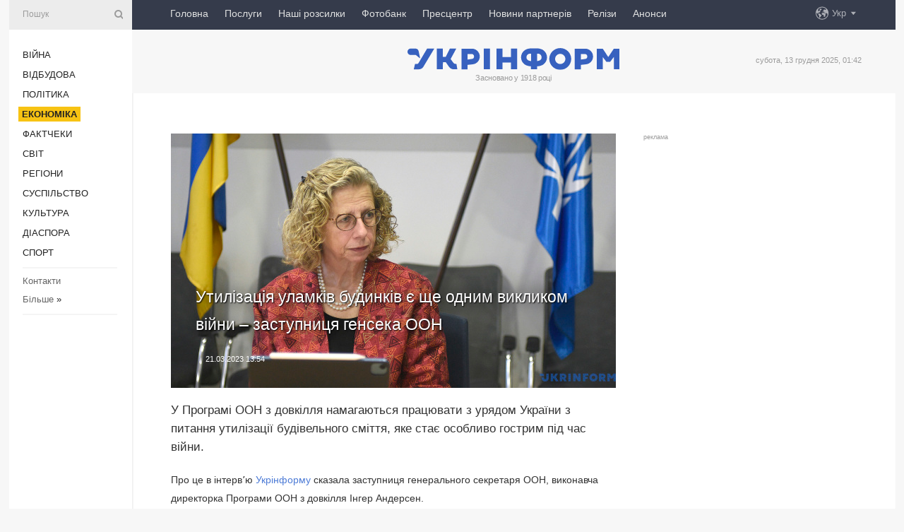

--- FILE ---
content_type: text/html; charset=UTF-8
request_url: https://www.ukrinform.ua/rubric-economy/3685361-utilizacia-ulamkiv-budinkiv-e-se-odnim-viklikom-vijni-zastupnica-genseka-oon.html
body_size: 8955
content:
<!DOCTYPE html>
<html lang="uk">
<head>
    <title>Утилізація уламків будинків є ще одним викликом війни – заступниця генсека ООН</title>
    <meta name="viewport" content="width=device-width, initial-scale=1"/>
    <meta name="description" content="У Програмі ООН з довкілля намагаються працювати з урядом України з питання утилізації будівельного сміття, яке стає особливо гострим під час війни. — Укрінформ."/>
    <meta name="theme-color" content="#353b4b">
    <meta name="csrf-token" content="mZJuRUWcYnkin9mbewz2ISxleqm5rw4PnmRTQtNY">

        
    <meta property="og:title" content="Утилізація уламків будинків є ще одним викликом війни – заступниця генсека ООН"/>
    <meta property="og:url" content="https://www.ukrinform.ua/rubric-economy/3685361-utilizacia-ulamkiv-budinkiv-e-se-odnim-viklikom-vijni-zastupnica-genseka-oon.html"/>
    <meta property="og:type" content="article"/>
    <meta property="og:description" content="У Програмі ООН з довкілля намагаються працювати з урядом України з питання утилізації будівельного сміття, яке стає особливо гострим під час війни. — Укрінформ."/>
    <meta property="og:image" content="https://static.ukrinform.com/photos/2023_03/thumb_files/630_360_1679392484-143.jpg"/>
    <meta property="og:image:width" content="630"/>
    <meta property="og:image:height" content="360"/>
    <meta property="fb:pages" content="У Програмі ООН з довкілля намагаються працювати з урядом України з питання утилізації будівельного сміття, яке стає особливо гострим під час війни. — Укрінформ."/>
    <meta name="twitter:card" content="summary_large_image"/>
    <meta name="twitter:site" content="@ukrinform"/>
    <meta name="twitter:title" content="Утилізація уламків будинків є ще одним викликом війни – заступниця генсека ООН"/>
    <meta name="twitter:description" content="У Програмі ООН з довкілля намагаються працювати з урядом України з питання утилізації будівельного сміття, яке стає особливо гострим під час війни. — Укрінформ.">
    <meta name="twitter:creator" content="@ukrinform"/>
    <meta name="twitter:image:src" content="https://static.ukrinform.com/photos/2023_03/thumb_files/630_360_1679392484-143.jpg"/>
    <meta name="twitter:domain" content="https://www.ukrinform.ua"/>
    <meta name="google-site-verification" content="FGbmYpgpRTh8QKBezl6X3OkUgKMHS8L_03VLM4ojn00"/>
    <meta name="yandex-verification" content="9e3226241b67dee1"/>

    <link type="text/css" rel="stylesheet" href="https://www.ukrinform.ua/css/index.css?v.0.1"/>

        <link rel="amphtml" href="https://www.ukrinform.ua/amp/rubric-economy/3685361-utilizacia-ulamkiv-budinkiv-e-se-odnim-viklikom-vijni-zastupnica-genseka-oon.html">
        
        <link rel="alternate" type="application/rss+xml" title="Укрінформ - актуальні новини України та світу RSS" href="https://www.ukrinform.ua/rss/block-lastnews"/>
            <link rel="canonical" href="https://www.ukrinform.ua/rubric-economy/3685361-utilizacia-ulamkiv-budinkiv-e-se-odnim-viklikom-vijni-zastupnica-genseka-oon.html">
        <link rel="shortcut icon" href="https://www.ukrinform.ua/img/favicon.ico"/>

    <link rel='dns-prefetch' href='//www.google.com'/>
    <link rel='dns-prefetch' href='//www.google-analytics.com'/>
    <link rel='dns-prefetch' href='//pagead2.googlesyndication.com'/>
    <link rel="apple-touch-icon" href="https://www.ukrinform.ua/img/touch-icon-iphone.png">
    <link rel="apple-touch-icon" sizes="76x76" href="https://www.ukrinform.ua/img/touch-icon-ipad.png">
    <link rel="apple-touch-icon" sizes="120x120" href="https://www.ukrinform.ua/img/touch-icon-iphone-retina.png">
    <link rel="apple-touch-icon" sizes="152x152" href="https://www.ukrinform.ua/img/touch-icon-ipad-retina.png">

        <link rel="alternate" href="https://www.ukrinform.ua" hreflang="uk" />
        <link rel="alternate" href="https://www.ukrinform.ru" hreflang="ru" />
        <link rel="alternate" href="https://www.ukrinform.net" hreflang="en" />
        <link rel="alternate" href="https://www.ukrinform.es" hreflang="es" />
        <link rel="alternate" href="https://www.ukrinform.de" hreflang="de" />
        <link rel="alternate" href="https://www.ukrinform.org" hreflang="ch" />
        <link rel="alternate" href="https://www.ukrinform.fr" hreflang="fr" />
        <link rel="alternate" href="https://www.ukrinform.jp" hreflang="ja" />
        <link rel="alternate" href="https://www.ukrinform.pl" hreflang="pl" />
    
                                <script type="application/ld+json">
{
    "@context": "http://schema.org",
    "@type": "NewsArticle",
    "mainEntityOfPage": {
        "@type": "WebPage",
        "@id": "https://www.ukrinform.ua/rubric-economy/3685361-utilizacia-ulamkiv-budinkiv-e-se-odnim-viklikom-vijni-zastupnica-genseka-oon.html"
    },
    "headline": "Утилізація уламків будинків є ще одним викликом війни – заступниця генсека ООН",
    "image": [
        "https://static.ukrinform.com/photos/2023_03/thumb_files/630_360_1679392484-143.jpg"
    ],
    "datePublished": "2023-03-21T13:54:17+02:00",
    "dateModified": "2023-03-21T13:54:17+02:00",
    "author": {
        "@type": "Person",
        "name": "Ukrinform"
    },
    "publisher": {
        "@type": "Organization",
        "name": "Укрінформ",
        "sameAs": [
             "https://www.facebook.com/Ukrinform?fref=ts",
            "https://twitter.com/UKRINFORM",
            "https://www.instagram.com/ukrinform/",
            "https://www.youtube.com/user/UkrinformTV",
            "https://telegram.me/ukrinform_news",
            "https://www.pinterest.com/ukrinform/",
            "https://www.tiktok.com/@ukrinform.official|"
        ],
        "logo": {
            "@type": "ImageObject",
            "url": "https://www.ukrinform.ua/img/logo_ukr.svg"
        }
    },
    "description": "У Програмі ООН з довкілля намагаються працювати з урядом України з питання утилізації будівельного сміття, яке стає особливо гострим під час війни. — Укрінформ."
}


</script>


<script type="application/ld+json">
{
    "@context": "http://schema.org",
    "@type": "BreadcrumbList",
    "itemListElement": [
        {
            "@type": "ListItem",
            "position": 1,
            "item": {
                "@id": "https:",
                "name": "Укрінформ"
            }
        },
        {
            "@type": "ListItem",
            "position": 2,
            "item": {
                "@id": "https://www.ukrinform.ua/rubric-economy",
                "name": "Економіка"
            }
        },
        {
            "@type": "ListItem",
            "position": 3,
            "item": {
                "@id": "https://www.ukrinform.ua/rubric-economy/3685361-utilizacia-ulamkiv-budinkiv-e-se-odnim-viklikom-vijni-zastupnica-genseka-oon.html",
                "name": "Утилізація уламків будинків є ще одним викликом війни – заступниця генсека ООН"
            }
        }
    ]
}


</script>
            <script type="application/ld+json">
{
    "@context": "https://schema.org",
    "@type": "WebPage",
    "mainEntityOfPage": {
        "@type": "WebPage",
        "@id": "https://www.ukrinform.ua/rubric-economy/3685361-utilizacia-ulamkiv-budinkiv-e-se-odnim-viklikom-vijni-zastupnica-genseka-oon.html"
    },
    "headline": "Утилізація уламків будинків є ще одним викликом війни – заступниця генсека ООН",
    "datePublished": "1679399657",
    "dateModified": "1679399657",
    "description": "У Програмі ООН з довкілля намагаються працювати з урядом України з питання утилізації будівельного сміття, яке стає особливо гострим під час війни. — Укрінформ.",
    "author": {
        "@type": "Person",
        "name": "Ukrinform"
    },
    "publisher": {
        "@type": "Organization",
        "name": "Ukrinform",
        "logo": {
            "@type": "ImageObject",
            "url": "https://www.ukrinform.ua/img/logo_ukr.svg",
            "width": 95,
            "height": 60
        }
    },
    "image": {
        "@type": "ImageObject",
        "url": "https://static.ukrinform.com/photos/2023_03/thumb_files/630_360_1679392484-143.jpg",
        "height": 630,
        "width": 360
    },
    "breadcrumb": {
        "@type": "BreadcrumbList",
        "itemListElement": [
            {
                "@type": "ListItem",
                "position": 1,
                "item": {
                    "@id": "/",
                    "name": "Укрінформ"
                }
            },
            {
                "@type": "ListItem",
                "position": 2,
                "item": {
                    "@id": "https://www.ukrinform.ua/rubric-economy",
                    "name": "Економіка"
                }
            },
            {
                "@type": "ListItem",
                "position": 3,
                "item": {
                    "@id": "https://www.ukrinform.ua/rubric-economy/3685361-utilizacia-ulamkiv-budinkiv-e-se-odnim-viklikom-vijni-zastupnica-genseka-oon.html https://www.ukrinform.ua/rubric-economy/3685361-utilizacia-ulamkiv-budinkiv-e-se-odnim-viklikom-vijni-zastupnica-genseka-oon.html",
                    "name": "Утилізація уламків будинків є ще одним викликом війни – заступниця генсека ООН"
                }
            }
        ]
    }
}




</script>
                
    <!-- Google tag (gtag.js) -->
    <script async src="https://www.googletagmanager.com/gtag/js?id=G-514KHEWV54"></script>
    <script>
        window.dataLayer = window.dataLayer || [];
        function gtag(){dataLayer.push(arguments);}
        gtag('js', new Date());
        gtag('config', 'G-514KHEWV54');
    </script>


    
    <style>
        body {
            font-family: Arial, 'Helvetica Neue', Helvetica, sans-serif;
            color: #222222;
        }
        a { text-decoration: none; color: #000; }
    </style>

            <div data-name="common_int">
<!-- ManyChat -->
<script src="//widget.manychat.com/130251917016795.js" async="async">
</script>
<!-- ManyChat --></div>
    </head>

<body class="innerPage newsPage">

<div id="wrapper">
    <div class="greyLine">
        <div></div>
    </div>
    <div id="leftMenu" class="siteMenu">

    <form action="/redirect" method="post" target="_blank">
        <div>
            <input type="hidden" name="type" value="search">
            <input type="hidden" name="_token" value="mZJuRUWcYnkin9mbewz2ISxleqm5rw4PnmRTQtNY">
            <input type="text" name="params[query]" placeholder="Пошук" value="" />
            <a href="#"><i class="demo-icon icon-search"></i></a>
        </div>
    </form>

    <nav class="leftMenuBody">
        <ul class="leftMenu">
                            <li><a href="/rubric-ato">Війна</a></li>
                            <li><a href="/rubric-vidbudova">Відбудова</a></li>
                            <li><a href="/rubric-polytics">Політика</a></li>
                            <li><a href="/rubric-economy"><span>Економіка</span></a></li>
                            <li><a href="/rubric-factcheck">Фактчеки</a></li>
                            <li><a href="/rubric-world">Світ</a></li>
                            <li><a href="/rubric-regions">Регіони</a></li>
                            <li><a href="/rubric-society">Суcпільcтво</a></li>
                            <li><a href="/rubric-culture">Культура</a></li>
                            <li><a href="/rubric-diaspora">Діаcпора</a></li>
                            <li><a href="/rubric-sports">Спорт</a></li>
                    </ul>

        <!-- Submenu begin -->
        <div class="submenu">
            <ul class="greyMenu">
                                <li><a href="/block-podcasts">Подкасти</a></li>
                                <li><a href="/block-publications">Публікації</a></li>
                                <li><a href="/block-interview">Інтерв&#039;ю</a></li>
                                <li><a href="/block-photo">Фото</a></li>
                                <li><a href="/block-video">Відео</a></li>
                                <li><a href="/block-blogs">Блоги</a></li>
                                <li><a href="/block-infographics">Інфографіка</a></li>
                                <li><a href="/block-longreads">Лонгріди</a></li>
                                <li><a href="/block-partner">Новини партнерів</a></li>
                                <li><a href="/block-conferences">Конференції</a></li>
                                <li><a href="/block-docs">Офіційні документи</a></li>
                                <li><a href="/block-releases">Релізи</a></li>
                            </ul>
        </div>
        <!-- Submenu end -->

        <ul class="greyMenu">
            <li><a href="/info/contacts.html">Контакти</a></li>
            <li><a class="moreLink" href="#">Більше</a> &raquo;</li>
        </ul>

        <div class="social-media">
                                            <a href="https://www.instagram.com/ukrinform/" target="_blank" title="Instagram Ukrinform"><i class="fa demo-icon faa-tada animated-hover faa-fast instagram"></i></a>
                                                            <a href="https://www.facebook.com/Ukrinform?fref=ts" target="_blank" title="Facebook Ukrinform"><i class="fa demo-icon faa-tada animated-hover faa-fast facebook"></i></a>
                                                            <a href="https://twitter.com/UKRINFORM" target="_blank" title="Ukrinform Twitter X"><i class="fa demo-icon faa-tada animated-hover faa-fast x-twitter"></i></a>
                                                            <a href="https://telegram.me/ukrinform_news" target="_blank" title="Telegram Ukrinform News"><i class="fa demo-icon faa-tada animated-hover faa-fast telegram"></i></a>
                                                            <a href="https://www.tiktok.com/@ukrinform.official" target="_blank" title="Tiktok Ukrinform"><i class="fa demo-icon faa-tada animated-hover faa-fast tiktok"></i></a>
                                    </div>

    </nav>

</div>

    <div id="container">
        <div id="header">
    <div class="topLine">
        <nav class="topLineBody">
            <a class="mobileButton" href="#"><span></span></a>

            <ul class="language">
                <li>
                    <div>
                        <a href="#">Укр</a>
                    </div>
                    <ul>                             
                            <li>
                                <a href="https://www.ukrinform.ua">Укр</a>
                            </li>
                                                                                                                                     
                            <li>
                                <a href="https://www.ukrinform.net">Eng</a>
                            </li>
                                                                                 
                            <li>
                                <a href="https://www.ukrinform.es">Esp</a>
                            </li>
                                                                                 
                            <li>
                                <a href="https://www.ukrinform.de">Deu</a>
                            </li>
                                                                                                                                     
                            <li>
                                <a href="https://www.ukrinform.fr">Fra</a>
                            </li>
                                                                                 
                            <li>
                                <a href="https://www.ukrinform.jp">日本語</a>
                            </li>
                                                                                 
                            <li>
                                <a href="https://www.ukrinform.pl">Pol</a>
                            </li>
                                                                        </ul>
                </li>
            </ul>

            <ul class="mainMenu">
                                    <li >
                                                <a href="https://www.ukrinform.ua"  data-id="">Головна</a>
                    </li>
                                    <li >
                                                <a href="https://www.ukrinform.ua/info/subscribe.html"  target="_blank"
                            data-id="peredplata">Послуги</a>
                    </li>
                                    <li >
                                                <a href="https://www.ukrinform.ua/info/newsletters.html"  data-id="newsletters">Наші розсилки</a>
                    </li>
                                    <li >
                                                <a href="https://photonew.ukrinform.com"  target="_blank"
                            data-id="fotobank">Фотобанк</a>
                    </li>
                                    <li >
                                                <a href="/block-conferences"  target="_blank"
                            data-id="prescentr">Пресцентр</a>
                    </li>
                                    <li >
                                                <a href="https://www.ukrinform.ua/block-partner"  data-id="partner">Новини партнерів</a>
                    </li>
                                    <li >
                                                <a href="https://www.ukrinform.ua/block-releases"  data-id="releases">Релізи</a>
                    </li>
                                    <li >
                                                <a href="https://eventsnew.ukrinform.com/"  target="_blank"
                            data-id="events">Анонси</a>
                    </li>
                            </ul>
        </nav>

        <nav id="mobileMenu" class="siteMenu">

            <form action="//www.ukrinform.ua/redirect" method="post">
                <!-- js loads content here -->
            </form>

            <div class="leftMenuBody">

                <ul class="leftMenu">
                    <!-- js loads content here -->
                </ul>

                <ul class="greyMenu">
                    <!-- js loads content here -->
                </ul>

                <div class="social">
                    <!-- js loads content here -->
                </div>
            </div>
        </nav>
    </div>

    <div class="logo">

        <a href="/" rel="nofollow">
            <img style="width:300px;" src="/img/logo_ukr.svg" alt=""/>
        </a>

        <span class="slogan">Засновано у 1918 році</span>
        <p>субота, 13 грудня 2025, 01:42</p>

        <div class="mainTopMobileBanner mobileBanner" style="display:none;">
            <div data-name="main_top_mobile">
</div>
        </div>
    </div>
</div>

        <div id="content">

            <div class="banner970">
                <div data-name="int_0_970">
</div>
            </div>

            <div class="newsHolderContainer" data-id="0">

                <div class="innerBlock">

                    <aside class="right">
                        <div class="socialBlockSlide" id="socialBlockSlideId_0">
                            <div data-name="int_scroll">
<p style="margin: 0; color: #9c9c9c; font-size: 9px;">реклама</p>
<!-- баннер int_scroll_ukr -->
               
<!--    <a href="https://www.ukrinform.ua/info/subscribe.html"><img alt="Співпраця з Укрінформом" title="Співпраця з Укрінформом" height="300" src="https://static.ukrinform.com/photos/2025_10/1760343927-233.jpeg" title="" width="300" /></a> -->

<!-- Revive Adserver Asynchronous JS Tag - Generated with Revive Adserver v6.0.4 -->
<ins data-revive-zoneid="3" data-revive-id="830ebfa7a234590f1bd29c38321571d3"></ins>
<script async src="//adv.ukrinform.com/ukrinform/www/delivery/asyncjs.php"></script></div>
                        </div>
                    </aside>

                    <article class="news">
                        <figure>
        <img class="newsImage" src="https://static.ukrinform.com/photos/2023_03/thumb_files/630_360_1679392484-143.jpg" title="Утилізація уламків будинків є ще одним викликом війни – заступниця генсека ООН"
             alt="Утилізація уламків будинків є ще одним викликом війни – заступниця генсека ООН"/>
    </figure>
    <span class="newsGradient"></span>

    <div class="newsPicture">

<header>
    <h1  class="newsTitle">Утилізація уламків будинків є ще одним викликом війни – заступниця генсека ООН</h1>

    <div class="newsMetaBlock">
                
        <div class="newsDate">
            <time datetime="2023-03-21T13:54:17+02:00">21.03.2023 13:54</time>
        </div>

        <div class="newsViews">
                    </div>
        <div class="newsPublisher"><span>Укрінформ</span></div>
    </div>

</header>

</div>
<div class="newsText">
    <div class="newsHeading">У Програмі ООН з довкілля намагаються працювати з урядом України з питання утилізації будівельного сміття, яке стає особливо гострим під час війни.</div>

    <div>
         
        <p>Про це в інтервʼю&nbsp;<a href="http://www.ukrinform.ua/rubric-world/3685277-inger-andersen-zastupnica-genseka-oon-direktorka-programi-oon-z-dovkilla.html" rel="nofollow" target="_blank">Укрінформу</a>&nbsp;сказала заступниця генерального секретаря ООН, виконавча директорка Програми ООН з довкілля Інгер Андерсен.</p>

<p>&laquo;Уряд уже працює над сортуванням частини цих уламків. У них є кілька дробарок, щоб можна було використовувати бетон для будівництва доріг тощо. Але утилізація уламків є проблемою в ситуації руйнування. Це виклик, коли землетрус, і це виклик, коли війна. Це те, над чим ми намагаємося працювати з урядом, щоб підтримати&raquo;, - зазначила вона.</p>

<p>Андерсен зауважила, що зруйнований будинок складається з різного ряду компонентів, а серед уламків можуть бути ртуть і світлодіоди; у складі багатьох старих дахів в Україні є азбест.</p>

<p>Виконавча директорка підкреслила, що проблема утилізації такого сміття стає набагато актуальнішою в умовах конфлікту і не входить до звичайних навичок екологічних інспекторів. &laquo;Вони зіткнулися з цим викликом раптово. Тому дуже важливо працювати з ними та гарантувати, що вони мають компетенцію для вирішення такого питання&raquo;, - додала Андерсен.</p>

<section class="read"><b>Читайте також: </b><a href="/rubric-vidbudova/3685261-do-reestru-poskodzenogo-ta-znisenogo-majna-podali-vze-ponad-344-tisaci-povidomlen.html" target="_blank">У <b>Реєстрі</b> <b>пошкодженого</b> та <b>знищеного</b> <b>майна</b> - <b>вже</b> <b>понад</b> <b>344</b> <b>тисячі</b> <b>повідомлень</b></a></section>

<p>Як повідомляв Укрінформ, 14 березня керівник Офісу Президента Андрій Єрмак обговорив із виконавчою директоркою Програми Організації Об&rsquo;єднаних Націй з довкілля (UNEP) Інгер Андерсен питання відповідальності <a href="https://www.ukrinform.ua/tag-rosia" target="_blank">росії </a>за екологічні злочини в Україні.</p>

<p>Україна попередньо оцінює екологічну шкоду, завдану агресором, у понад 2 трильйони гривень, або понад 50 мільярдів доларів, без урахування збитків, завданих росією на тимчасово окупованих територіях. Це умовні цифри, тому що механізм оцінки реальних збитків тільки розробляється.</p>

        
        <div class="afterNewItemMobileBanner mobileBanner" style="display:none;">
            <div data-name="after_news_item_mobile">
</div>
        </div>
            </div>
</div>


<aside class="tags">
        <div>
            
                                                <a class="tag" href="/tag-oon">ООН</a>
                                    <a class="tag" href="/tag-smitta">Сміття</a>
                                    <a class="tag" href="/tag-vijna">Війна</a>
                                    </div>
    </aside>
<aside class="share">
    <ul>
        <li><a target="_blank" href="https://www.facebook.com/sharer/sharer.php?u=https://www.ukrinform.ua//rubric-economy/3685361-utilizacia-ulamkiv-budinkiv-e-se-odnim-viklikom-vijni-zastupnica-genseka-oon.html&amp;src=sdkpreparse"><i class="fa demo-icon icon-facebook-1 faa-tada animated-hover faa-fast"></i><span class="fb-count"></span></a></li>
        <li><a href="http://twitter.com/share?url=https://www.ukrinform.ua/rubric-economy/3685361-utilizacia-ulamkiv-budinkiv-e-se-odnim-viklikom-vijni-zastupnica-genseka-oon.html&text=Утилізація уламків будинків є ще одним викликом війни – заступниця генсека ООН" target="_blank"><i class="fa demo-icon icon-twitter faa-tada animated-hover faa-fast"></i></a></li>
        <li><a href="https://telegram.me/share/url?url=https://www.ukrinform.ua//rubric-economy/3685361-utilizacia-ulamkiv-budinkiv-e-se-odnim-viklikom-vijni-zastupnica-genseka-oon.html&text=Утилізація уламків будинків є ще одним викликом війни – заступниця генсека ООН" target="_blank"><i class="fa demo-icon icon-telegram faa-tada animated-hover faa-fast"></i></a></li>
    </ul>
</aside>
<img src="/counter/news/3685361?rnd=739552067" class="pixel"/>

                        <div data-name="int_hidden">
<style>
#special img {
    width: 100% !important;
    max-width: 630px !important;
    height: auto !important;
    display: block;
    margin: 0 auto; /* щоб центрувалось */
}
</style>

<p id="special" style="text-align:center;">

<!-- Revive Adserver Asynchronous JS Tag - Generated with Revive Adserver v6.0.4 -->
<ins data-revive-zoneid="4" data-revive-id="830ebfa7a234590f1bd29c38321571d3"></ins>
<script async src="//adv.ukrinform.com/ukrinform/www/delivery/asyncjs.php"></script>

</p>

<!-- SendPulse Subscription Form -->
<script src="//web.webformscr.com/apps/fc3/build/loader.js" async sp-form-id="abd274a45e7f5fb410ee329604108e3304a11b928e16efe290fdfe49dc48dcad"></script>
<!-- /SendPulse Subscription Form -->

<p style="font-weight: bold; font-size: 16px;">
Приєднуйтесь до наших каналів <a href="https://t.me/ukrinform_news" target="_blank" style="color:red;">Telegram</a>, <a href="https://www.instagram.com/ukrinform/" target="_blank" style="color:red;">Instagram</a> та <a href="https://www.youtube.com/c/UkrinformTV" target="_blank" style="color:red;">YouTube</a>.</p></div>
                    </article>

                </div>

                <side class="publishing"
                      id="socialBlockSlideStop_extra"
                      data-nextlink="/rubric-economy/3685361-utilizacia-ulamkiv-budinkiv-e-se-odnim-viklikom-vijni-zastupnica-genseka-oon.html"
                      data-nextheader="Утилізація уламків будинків є ще одним викликом війни – заступниця генсека ООН">
                    <div>
    <h2>Актуально</h2>
    <div class="photoreports">
                    <div>
                <a href="/rubric-economy/4069147-zamorozeni-rosijski-aktivi-maut-zalisatisa-na-teritorii-es-maternova.html">
                        <span class="photoreportsImage">
                            <img src="https://static.ukrinform.com/photos/2025_11/thumb_files/300_200_1762339877-650.jpg"
                                 alt="Заморожені російські активи мають залишатися на території ЄС - Матернова" title="Заморожені російські активи мають залишатися на території ЄС - Матернова"></span>
                    <span>Заморожені російські активи мають залишатися на території ЄС - Матернова</span>
                </a>
            </div>
                    <div>
                <a href="/rubric-economy/4069143-bezstrokove-zamorozenih-aktiviv-rf-u-evrosouzi-rozpovili-detali.html">
                        <span class="photoreportsImage">
                            <img src="https://static.ukrinform.com/photos/2025_07/thumb_files/300_200_1753961650-312.jpg"
                                 alt="Знерухомлення активів РФ: у Євросоюзі розповіли деталі" title="Знерухомлення активів РФ: у Євросоюзі розповіли деталі"></span>
                    <span>Знерухомлення активів РФ: у Євросоюзі розповіли деталі</span>
                </a>
            </div>
                    <div>
                <a href="/rubric-economy/4069121-dohodi-rf-vid-prodazu-nafti-j-gazu-skorotatsa-do-najnizcogo-rivna-za-pat-rokiv-reuters.html">
                        <span class="photoreportsImage">
                            <img src="https://static.ukrinform.com/photos/2025_04/thumb_files/300_200_1744304102-739.png"
                                 alt="Доходи РФ від продажу нафти й газу скоротяться до найнижчого рівня за п&#039;ять років - Reuters" title="Доходи РФ від продажу нафти й газу скоротяться до найнижчого рівня за п'ять років - Reuters"></span>
                    <span>Доходи РФ від продажу нафти й газу скоротяться до найнижчого рівня за п&#039;ять років - Reuters</span>
                </a>
            </div>
                    <div>
                <a href="/rubric-economy/4069103-ukrenergo-opriludnilo-prognoz-vidklucen-svitla-na-13-grudna.html">
                        <span class="photoreportsImage">
                            <img src="https://static.ukrinform.com/photos/2025_02/thumb_files/300_200_1739779843-254.jpg"
                                 alt="Укренерго оприлюднило прогноз відключень світла на 13 грудня" title="Укренерго оприлюднило прогноз відключень світла на 13 грудня"></span>
                    <span>Укренерго оприлюднило прогноз відключень світла на 13 грудня</span>
                </a>
            </div>
            </div>
</div>
                </side>

                <div id="socialBlockSlideStop_0"></div>
            </div>

            <div class="more">
                <a href="/block-lastnews">більше новин</a>
                <div></div>
            </div>

            <aside class="actual" id="actualBlock">
        <div>
            <h2>Актуально</h2>
            <div class="analiticBody">
                
                    <div>
                        <a href="/rubric-economy/4069147-zamorozeni-rosijski-aktivi-maut-zalisatisa-na-teritorii-es-maternova.html">
                            <img src="https://static.ukrinform.com/photos/2025_11/thumb_files/300_200_1762339877-650.jpg" alt="" title="Заморожені російські активи мають залишатися на території ЄС - Матернова"/>
                            <span class="analiticGradient"></span>
                            <span class="analiticText">
						<span>Заморожені російські активи мають залишатися на території ЄС - Матернова</span>
					</span>
                        </a>
                    </div>
                
                    <div>
                        <a href="/rubric-economy/4069143-bezstrokove-zamorozenih-aktiviv-rf-u-evrosouzi-rozpovili-detali.html">
                            <img src="https://static.ukrinform.com/photos/2025_07/thumb_files/300_200_1753961650-312.jpg" alt="" title="Знерухомлення активів РФ: у Євросоюзі розповіли деталі"/>
                            <span class="analiticGradient"></span>
                            <span class="analiticText">
						<span>Знерухомлення активів РФ: у Євросоюзі розповіли деталі</span>
					</span>
                        </a>
                    </div>
                
                    <div>
                        <a href="/rubric-economy/4069121-dohodi-rf-vid-prodazu-nafti-j-gazu-skorotatsa-do-najnizcogo-rivna-za-pat-rokiv-reuters.html">
                            <img src="https://static.ukrinform.com/photos/2025_04/thumb_files/300_200_1744304102-739.png" alt="" title="Доходи РФ від продажу нафти й газу скоротяться до найнижчого рівня за п'ять років - Reuters"/>
                            <span class="analiticGradient"></span>
                            <span class="analiticText">
						<span>Доходи РФ від продажу нафти й газу скоротяться до найнижчого рівня за п'ять років - Reuters</span>
					</span>
                        </a>
                    </div>
                
                    <div>
                        <a href="/rubric-economy/4069015-es-planue-staguvati-3-evro-mita-za-neveliki-posilki.html">
                            <img src="https://static.ukrinform.com/photos/2025_08/thumb_files/300_200_1755960051-563.jpg" alt="" title="ЄС планує стягувати 3 євро мита за невеликі посилки"/>
                            <span class="analiticGradient"></span>
                            <span class="analiticText">
						<span>ЄС планує стягувати 3 євро мита за невеликі посилки</span>
					</span>
                        </a>
                    </div>
                
                    <div>
                        <a href="/rubric-economy/4069103-ukrenergo-opriludnilo-prognoz-vidklucen-svitla-na-13-grudna.html">
                            <img src="https://static.ukrinform.com/photos/2025_02/thumb_files/300_200_1739779843-254.jpg" alt="" title="Укренерго оприлюднило прогноз відключень світла на 13 грудня"/>
                            <span class="analiticGradient"></span>
                            <span class="analiticText">
						<span>Укренерго оприлюднило прогноз відключень світла на 13 грудня</span>
					</span>
                        </a>
                    </div>
                
                    <div>
                        <a href="/rubric-economy/4069098-cerez-dotchain-defence-vijskovi-otrimali-tehniki-na-6-milardiv-smigal.html">
                            <img src="https://static.ukrinform.com/photos/2025_12/thumb_files/300_200_1765557560-406.jpg" alt="" title="Через DOT-Chain Defence військові вже отримали техніки на ₴6 мільярдів - Шмигаль"/>
                            <span class="analiticGradient"></span>
                            <span class="analiticText">
						<span>Через DOT-Chain Defence військові вже отримали техніки на ₴6 мільярдів - Шмигаль</span>
					</span>
                        </a>
                    </div>
                            </div>
        </div>
    </aside>
        </div>

        <footer id="footer">

    <div class="footerMenu">
        <div>
            <p>Рубрики</p>
            <ul>
                <!-- js loads content here -->
            </ul>
        </div>

        <div>
            <p>Агентство</p>
            <ul>
                                    <li><a href="/info/about_agency.html"> Про нас </a></li>
                                    <li><a href="/info/contacts.html"> Контакти </a></li>
                                    <li><a href="/info/subscribe.html"> Передплата </a></li>
                                    <li><a href="/info/services.html"> Послуги </a></li>
                                    <li><a href="/info/reg_rules.html"> Правила користування </a></li>
                                    <li><a href="/info/tenders.html"> Тендери </a></li>
                                    <li><a href="/info/zapkor.html"> Запобігання та протидія корупції </a></li>
                                    <li><a href="/info/policy.html"> Політика конфіденційності та захисту персональних даних  </a></li>
                                    <li><a href="/info/code.html"> РЕДАКЦІЙНИЙ КОДЕКС </a></li>
                                    <li><a href="/info/newsletters.html"> Розсилки </a></li>
                            </ul>
        </div>
    </div>

    <ul class="footerCarte">
    </ul>

    <p>При цитуванні і використанні будь-яких матеріалів в Інтернеті відкриті для пошукових систем гіперпосилання не нижче першого абзацу на «ukrinform.ua» — обов’язкові, крім того, цитування перекладів матеріалів іноземних ЗМІ можливе лише за умови гіперпосилання на сайт ukrinform.ua та на сайт іноземного ЗМІ. Цитування і використання матеріалів у офлайн-медіа, мобільних додатках, SmartTV можливе лише з письмової згоди &quot;ukrinform.ua&quot;. Матеріали з позначкою «Реклама» або з дисклеймером: “Матеріал розміщено згідно з частиною 3 статті 9 Закону України “Про рекламу” № 270/96-ВР від 03.07.1996 та Закону України “Про медіа” № 2849-IX від 31.03.2023 та на підставі Договору/рахунка.</p>
    <p>Cуб&#039;єкт у сфері онлайн-медіа; ідентифікатор медіа - R40-01421.</p>
    <p>© 2015-2025 Укрінформ. Усі права застережені.</p>
    <p></p>

    <div class="footersocial">
        <div class="social-media-footer">
                            <a href="https://www.instagram.com/ukrinform/" target="_blank" title="Instagram Ukrinform"><i class="fa demo-icon faa-tada animated-hover faa-fast social-instagram"></i></a>
                            <a href="https://www.facebook.com/Ukrinform?fref=ts" target="_blank" title="Facebook Ukrinform"><i class="fa demo-icon faa-tada animated-hover faa-fast social-facebook"></i></a>
                            <a href="https://twitter.com/UKRINFORM" target="_blank" title="Ukrinform Twitter X"><i class="fa demo-icon faa-tada animated-hover faa-fast social-x-twitter"></i></a>
                            <a href="https://telegram.me/ukrinform_news" target="_blank" title="Telegram Ukrinform News"><i class="fa demo-icon faa-tada animated-hover faa-fast social-telegram"></i></a>
                            <a href="https://www.tiktok.com/@ukrinform.official" target="_blank" title="Tiktok Ukrinform"><i class="fa demo-icon faa-tada animated-hover faa-fast social-tiktok"></i></a>
                    </div>
    </div>



</footer>

<div class="sliderButton"></div>
<div class="sliderBack"></div>

<a class="extendedLink" href="#extended"></a>

<div id="extended">
    <form name="extended_search" action="//www.ukrinform.ua/redirect" method="post">
        <div class="searchDiv">
            <input type="hidden" name="type" value="search"/>
            <input type="hidden" name="_token" value="mZJuRUWcYnkin9mbewz2ISxleqm5rw4PnmRTQtNY">
            <input type="hidden" name="params[date_beg]" value="" id="search_date_beg"/>
            <input type="hidden" name="params[date_end]" value="" id="search_date_end"/>
            <input type="submit" value=""/>
            <input type="text" name="params[query]" placeholder="Пошук" id="extendedSearchField"/>
        </div>

        <a class="extendedAncor" href="#"><span class="extendedOpen">Розширений пошук</span><span
                    class="extendedClose">Приховати розширений пошук</span></a>

        <div class="calendarBlock">

            <div class="rubrics">
                <select name="params[rubric_id]">
                    <option value="0">Всi рубрики</option>

                                            <option value="24">Війна</option>
                                            <option value="32">Відбудова</option>
                                            <option value="13">Політика</option>
                                            <option value="7">Економіка</option>
                                            <option value="33">Фактчеки</option>
                                            <option value="23">Світ</option>
                                            <option value="16">Регіони</option>
                                            <option value="18">Суcпільcтво</option>
                                            <option value="3">Культура</option>
                                            <option value="5">Діаcпора</option>
                                            <option value="19">Спорт</option>
                                    </select>
            </div>

            <div class="select_date_wrap">

                <div class="select_title">За період:</div>

                <div class="date start_date">
                    <div></div>
                    <input type="text" id="search_dp_from" name="from" value="">
                </div>

                <div class="dash"> -</div>

                <div class="date end_date">
                    <div></div>
                    <input type="text" id="search_dp_to" name="to" value="13.12.2025">
                </div>
            </div>

        </div>
    </form>
</div>

    </div>
</div>





<script src="/js/item.js?nocache"></script>



<div id="hiddenScrollbanner" style="visibility: hidden;">
    </div>

</body>
</html>

